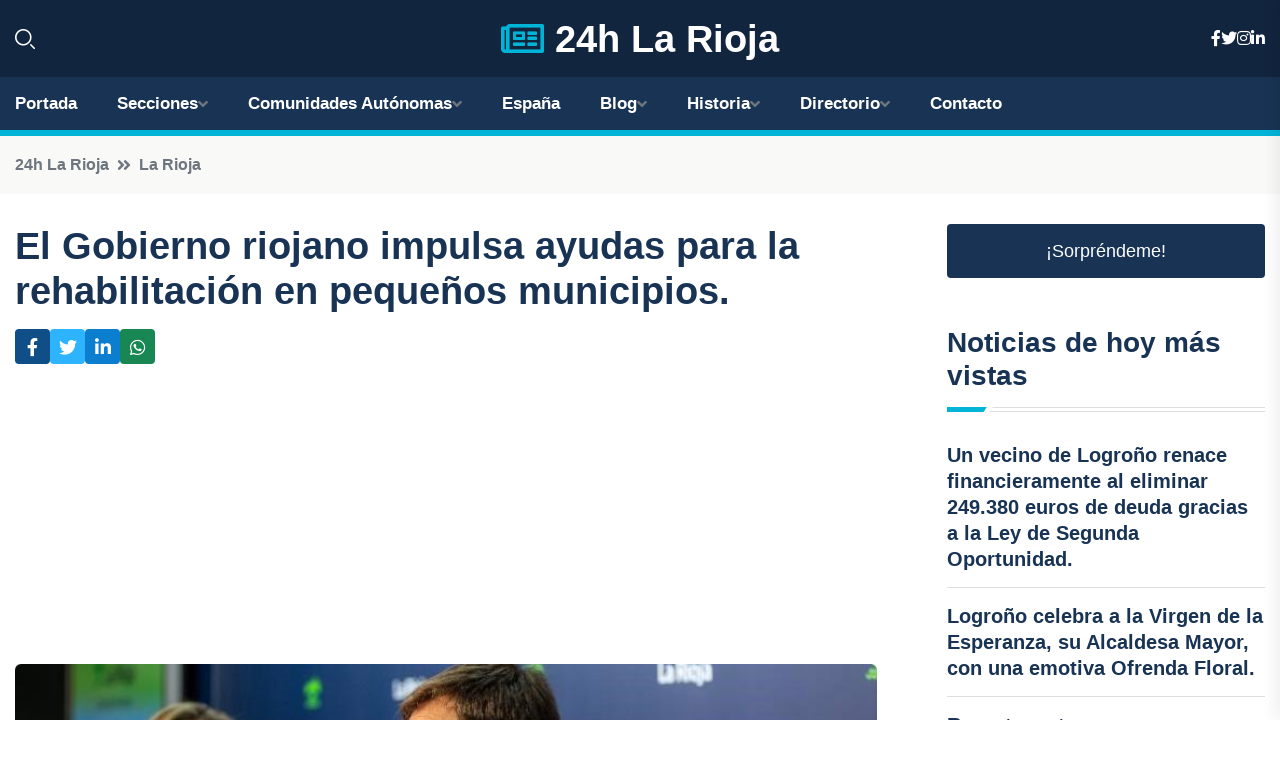

--- FILE ---
content_type: text/html; charset=UTF-8
request_url: https://24hlarioja.es/el-gobierno-riojano-impulsa-ayudas-para-la-rehabilitacion-en-pequenos-municipios
body_size: 7863
content:


 <!DOCTYPE html>
<html lang="es">
<head>
	    <title>El Gobierno riojano impulsa ayudas para la rehabilitación en pequeños municipios.</title>
		<!--meta-->
		<meta charset="UTF-8">
		<meta name="viewport" content="width=device-width, initial-scale=1, maximum-scale=5">
		<base href="https://24hlarioja.es/">
		        <meta  name="description" content="El Gobierno riojano ha decidido relanzar las ayudas a la rehabilitación para municipios de menos de 5.000 habitantes debido a su bajo grado de ejecución. La...">
	<!--metas-->
								
<meta property="og:type" content="article">
<meta property="og:title" content="El Gobierno riojano impulsa ayudas para la rehabilitación en pequeños municipios.">
<meta property="og:description" content="El Gobierno riojano ha decidido relanzar las ayudas a la rehabilitación para municipios de menos de 5.000 habitantes debido a su bajo grado de ejecución. La...">
<meta property="og:url" content="https://24hlarioja.es/el-gobierno-riojano-impulsa-ayudas-para-la-rehabilitacion-en-pequenos-municipios">
<meta property="og:site_name" content="24hlarioja.es">
<meta property="article:publisher" content="24hlarioja.es">
<meta property="article:author" content="24hlarioja.es">
<meta property="article:published_time" content="2023-08-31T13:50:49+02:00">
<meta property="article:modified_time" content="2023-08-31T13:50:49+02:00">
<meta property="og:updated_time" content="2023-08-31T13:50:49+02:00">
<meta property="og:image" content="https://24hlarioja.es/imagen-aHR0cHM6Ly9pbWcuZXVyb3BhcHJlc3MuZXMvZm90b3dlYi9mb3Rvbm90aWNpYV8yMDIzMDgzMTEzMTg1OF8xMjAwLmpwZw,,.jpg">
<meta property="og:image:secure_url" content="https://24hlarioja.es/imagen-aHR0cHM6Ly9pbWcuZXVyb3BhcHJlc3MuZXMvZm90b3dlYi9mb3Rvbm90aWNpYV8yMDIzMDgzMTEzMTg1OF8xMjAwLmpwZw,,.jpg">
<meta property="og:image:width" content="1200">
<meta property="og:image:height" content="800">
<meta name="twitter:card" content="summary_large_image">
<meta name="twitter:description" content="El Gobierno riojano ha decidido relanzar las ayudas a la rehabilitación para municipios de menos de 5.000 habitantes debido a su bajo grado de ejecución. La...">
<meta name="twitter:title" content="El Gobierno riojano impulsa ayudas para la rehabilitación en pequeños municipios.">
<meta name="twitter:site" content="24hlarioja.es">
<meta name="twitter:image" content="https://24hlarioja.es/imagen-aHR0cHM6Ly9pbWcuZXVyb3BhcHJlc3MuZXMvZm90b3dlYi9mb3Rvbm90aWNpYV8yMDIzMDgzMTEzMTg1OF8xMjAwLmpwZw,,.jpg">
<meta name="twitter:creator" content="24hlarioja.es">

		<!--style-->

	

	<!--favicon-->
<link rel="apple-touch-icon" sizes="57x57" href="logos/favicon24/apple-icon-57x57.png">
<link rel="apple-touch-icon" sizes="60x60" href="logos/favicon24/apple-icon-60x60.png">
<link rel="apple-touch-icon" sizes="72x72" href="logos/favicon24/apple-icon-72x72.png">
<link rel="apple-touch-icon" sizes="76x76" href="logos/favicon24/apple-icon-76x76.png">
<link rel="apple-touch-icon" sizes="114x114" href="logos/favicon24/apple-icon-114x114.png">
<link rel="apple-touch-icon" sizes="120x120" href="logos/favicon24/apple-icon-120x120.png">
<link rel="apple-touch-icon" sizes="144x144" href="logos/favicon24/apple-icon-144x144.png">
<link rel="apple-touch-icon" sizes="152x152" href="logos/favicon24/apple-icon-152x152.png">
<link rel="apple-touch-icon" sizes="180x180" href="logos/favicon24/apple-icon-180x180.png">
<link rel="icon" type="image/png" sizes="192x192"  href="logos/favicon24/android-icon-192x192.png">
<link rel="icon" type="image/png" sizes="32x32" href="logos/favicon24/favicon-32x32.png">
<link rel="icon" type="image/png" sizes="96x96" href="logos/favicon24/favicon-96x96.png">
<link rel="icon" type="image/png" sizes="16x16" href="logos/favicon24/favicon-16x16.png">
<link rel="manifest" href="logos/favicon24/manifest.json">
<meta name="msapplication-TileColor" content="#ffffff">
<meta name="msapplication-TileImage" content="logos/favicon24/ms-icon-144x144.png">
<meta name="theme-color" content="#ffffff">


<link rel="stylesheet" href="assets/css/bootstrap.min.css">

        <link rel="stylesheet" href="assets/css/fontawesome-all.min.css">
        <link rel="stylesheet" href="assets/css/flaticon.css">
		<link rel="stylesheet" href="assets/css/default.css">
        <link rel="stylesheet" href="assets/css/style.css">
        <link rel="stylesheet" href="assets/css/responsive.css">

		<style>
			:root { --tg-primary-color: #00B4D8}




svg {
  display: block;

  margin:-5px 0 -5px;
}



.adsbygoogle, .google-auto-placed{
  display: flex;
  justify-content: center;
  align-items: center;
  min-height: 380px;

}


@media(min-width: 500px) {
  .adsbygoogle, .google-auto-placed {
  display: flex;
  justify-content: center;
  align-items: center;
  min-height: 280px;

}
}

.adsbygoogle-noablate{
  min-height: 126px!important;
}

.column-order {
  --count: 2;
  column-count: var(--count);
  column-gap: 10%;
}

.column-order>div {
  width: 100%;
}

@media screen and (max-width: 992px) {
  .column-order {
    --count: 2;
  }
}

@media screen and (max-width: 576px) {
  .column-order {
    --count: 1;
  }
}


			</style>

<script async src="https://pagead2.googlesyndication.com/pagead/js/adsbygoogle.js?client=ca-pub-8178564232918506"
     crossorigin="anonymous"></script>
<link rel="canonical" href="https://24hlarioja.es/el-gobierno-riojano-impulsa-ayudas-para-la-rehabilitacion-en-pequenos-municipios">

</head><script type="application/ld+json">
{
   "@context": "https://schema.org",
   "@type": "NewsArticle",
   "url": "https://24hlarioja.es/el-gobierno-riojano-impulsa-ayudas-para-la-rehabilitacion-en-pequenos-municipios",
   "publisher":{
      "@type":"Organization",
      "name":"24h La Rioja"
    
   },
   "headline": "El Gobierno riojano impulsa ayudas para la rehabilitación en pequeños municipios.",
   "mainEntityOfPage": "https://24hlarioja.es/el-gobierno-riojano-impulsa-ayudas-para-la-rehabilitacion-en-pequenos-municipios",
   "articleBody": "",
   "image":[
    ""
   ],
   "datePublished":"2023-08-31T13:50:49+02:00"
}
</script>

<script type="application/ld+json">{
    "@context": "https://schema.org/",
    "@type": "CreativeWorkSeries",
    "name": "El Gobierno riojano impulsa ayudas para la rehabilitación en pequeños municipios.",
    "aggregateRating": {
        "@type": "AggregateRating",
        "ratingValue": "5",
        "bestRating": "5",
        "ratingCount": ""
    }}
</script>

       
                      
<body>

<!-- preloader -->
<div id="preloader">
    <div class="loader-inner">
        <div id="loader">
            <h2 id="bg-loader">24h La Rioja<span>.</span></h2>
            <h2 id="fg-loader">24h La Rioja<span>.</span></h2>
        </div>
    </div>
</div>
<!-- preloader-end -->



<!-- Scroll-top -->
<button class="scroll-top scroll-to-target" data-target="html">
    <i class="fas fa-angle-up"></i>
</button>
<!-- Scroll-top-end-->

<!-- header-area -->
<header class="header-style-five">
    <div id="header-fixed-height"></div>
    <div class="header-logo-area-three">
        <div class="container">
            <div class="row align-items-center">
                <div class="col-lg-2">
                    <div class="hl-left-side-three">
                                           <div class="header-search">
                            <a href="https://24hlarioja.es/el-gobierno-riojano-impulsa-ayudas-para-la-rehabilitacion-en-pequenos-municipios#" class="search-open-btn"><i class="flaticon-search"></i></a>
                        </div>
                                            </div>
                </div>




                <div class="col-lg-8">
                    <div class="logo text-center">
                        
                    <a href="https://24hlarioja.es"><i class="far fa-newspaper" style="color: var(--tg-primary-color);"></i>&nbsp;24h La Rioja</a>
                    </div>
                </div>
                <div class="col-lg-2">
                    <div class="header-top-social">
                        <ul class="list-wrap">
                            <li><a href="#"><i class="fab fa-facebook-f"></i></a></li>
                            <li><a href="#"><i class="fab fa-twitter"></i></a></li>
                            <li><a href="#"><i class="fab fa-instagram"></i></a></li>
                            <li><a href="#"><i class="fab fa-linkedin-in"></i></a></li>
                        </ul>
                    </div>
                </div>
            </div>
        </div>
    </div>
    <div id="sticky-header" class="menu-area menu-style-two menu-style-five">
        <div class="container">
            <div class="row">
                <div class="col-12">
                    <div class="menu-wrap">
                        <div class="row align-items-center">
                      
                                <div class="logo d-none">
                                    <a href="https://24hlarioja.es">24h La Rioja</a>
                                </div>
                                <div class="navbar-wrap main-menu d-none d-lg-flex">
                                    <ul class="navigation">
                               
                    
                                    <li><a href="https://24hlarioja.es">Portada</a></li>
          
              
       
              
                        <li class="menu-item-has-children"><a href="https://24hlarioja.es/el-gobierno-riojano-impulsa-ayudas-para-la-rehabilitacion-en-pequenos-municipios#">Secciones</a>
                        <ul class="sub-menu">
                                                       </ul>
                    
                </li>
         

                                        
                                            <li class="menu-item-has-children"><a href="https://24hlarioja.es/el-gobierno-riojano-impulsa-ayudas-para-la-rehabilitacion-en-pequenos-municipios#">Comunidades Autónomas</a>
                        <ul class="sub-menu">
                             <li><a  href="https://24hespaña.es">España</a></li>
                 <li><a  href="https://24handalucia.es">Andalucía</a></li>
                 <li><a  href="https://24haragon.es">Aragón</a></li>
                 <li><a  href="https://24hasturias.es">Asturias</a></li>
                 <li><a  href="https://24hbaleares.es">Baleares</a></li>
                 <li><a  href="https://24hcanarias.es">Canarias</a></li>
                 <li><a  href="https://24hcantabria.es">Cantabria</a></li>
                 <li><a  href="https://24hcastillalamancha.es">Castilla La-Mancha</a></li>
                 <li><a  href="https://24hcastillayleon.es">Castilla y León</a></li>
                 <li><a  href="https://24hcataluna.es">Cataluña</a></li>
                 <li><a  href="https://24hextremadura.es">Extremadura</a></li>
                 <li><a  href="https://24hgalicia.es">Galicia</a></li>
                 <li><a  href="https://24hlarioja.es">La Rioja</a></li>
                 <li><a  href="https://24hmadrid.es">Madrid</a></li>
                 <li><a  href="https://24hmurcia.es">Murcia</a></li>
                 <li><a  href="https://24hnavarra.es">Navarra</a></li>
                 <li><a  href="https://24hpaisvasco.es">País Vasco</a></li>
                 <li><a  href="https://24hvalencia.es">Comunidad Valenciana</a></li>
                               </ul>
                    
                </li>
                
                                        <li><a href="https://24hespaña.es">España</a></li>
            
            <li class="menu-item-has-children"><a href="https://24hlarioja.es/blog">Blog</a>
            <ul class="sub-menu">
            
                            <li><a href="blog">Portada</a></li>

    <li><a href="blog/vinedos-y-vino">Viñedos y vino</a></li>
    
    <li><a href="blog/gastronomia">Gastronomía</a></li>
    
    <li><a href="blog/patrimonio-historico-y-cultural">Patrimonio histórico y cultural</a></li>
    
    <li><a href="blog/turismo-rural-y-naturaleza">Turismo rural y naturaleza</a></li>
    
    <li><a href="blog/actividades-al-aire-libre">Actividades al aire libre</a></li>
    
    <li><a href="blog/fiestas-y-tradiciones">Fiestas y tradiciones</a></li>
    
    <li><a href="blog/arte-y-arquitectura">Arte y arquitectura</a></li>
    
    <li><a href="blog/ciudades-y-pueblos-con-encanto">Ciudades y pueblos con encanto</a></li>
    
    <li><a href="blog/religion-y-espiritualidad">Religión y espiritualidad</a></li>
                        
                </ul>
                        </li>

                        <li class="menu-item-has-children"><a href="https://24hlarioja.es/historia">Historia</a>
            <ul class="sub-menu">
                        
    <li><a href="historia/prehistoria">prehistoria</a></li>
    
    <li><a href="historia/romanizacion">romanización</a></li>
    
    <li><a href="historia/edad-media">edad media</a></li>
    
    <li><a href="historia/reconquista">reconquista</a></li>
    
    <li><a href="historia/siglo-de-oro">siglo de oro</a></li>
    
    <li><a href="historia/edad-contemporanea">edad contemporánea</a></li>
    </ul></li>


<li class="menu-item-has-children"><a href="https://24hlarioja.es/el-gobierno-riojano-impulsa-ayudas-para-la-rehabilitacion-en-pequenos-municipios#">Directorio</a>
                        <ul class="sub-menu">
                                
                       </ul>
                    
                </li>



                                        <li><a href="https://24hlarioja.es/contacto">Contacto</a></li>
                                    </ul>
                                </div>
                    
                        </div>
                        <div class="mobile-nav-toggler"><i class="fas fa-bars"></i></div>
                    </div>

                    <!-- Mobile Menu  -->
                    <div class="mobile-menu" style="height: 100% !important;">
                        <nav class="menu-box">
                            <div class="close-btn"><i class="fas fa-times"></i></div>
                            <div class="nav-logo">
                               
                            </div>
                            <div class="nav-logo d-none">
                       
                            </div>
                            <div class="mobile-search">
                                <form action="#">
                                    <input type="text" placeholder="Search here...">
                                    <button><i class="flaticon-search"></i></button>
                                </form>
                            </div>
                            <div class="menu-outer">
                                <!--Here Menu Will Come Automatically Via Javascript / Same Menu as in Header-->
                            </div>
                            <div class="social-links">
                                <ul class="clearfix list-wrap">
                                    <li><a href="#"><i class="fab fa-facebook-f"></i></a></li>
                                    <li><a href="#"><i class="fab fa-twitter"></i></a></li>
                                    <li><a href="#"><i class="fab fa-instagram"></i></a></li>
                                    <li><a href="#"><i class="fab fa-linkedin-in"></i></a></li>
                                    <li><a href="#"><i class="fab fa-youtube"></i></a></li>
                                </ul>
                            </div>
                        </nav>
                    </div>
                    <div class="menu-backdrop"></div>
                    <!-- End Mobile Menu -->
                   
                </div>
            </div>
        </div>

    </div>
   
    <!-- header-search -->
    <div class="search__popup">
        <div class="container">
            <div class="row">
                <div class="col-12">
                    <div class="search__wrapper">
                        <div class="search__close">
                            <button type="button" class="search-close-btn">
                                <svg width="18" height="18" viewBox="0 0 18 18" fill="none" xmlns="http://www.w3.org/2000/svg">
                                    <path d="M17 1L1 17" stroke="currentColor" stroke-width="1.5" stroke-linecap="round" stroke-linejoin="round"></path>
                                    <path d="M1 1L17 17" stroke="currentColor" stroke-width="1.5" stroke-linecap="round" stroke-linejoin="round"></path>
                                </svg>
                            </button>
                        </div>
                        <div class="search__form">
                            <form method="get" action="search.php">
                                <div class="search__input">
                                    <input class="search-input-field" type="text" name="q" value="" placeholder="Realiza tu búsqueda...">
                                    <input type="hidden" id="lang" name="lang" value="es">
                                    <span class="search-focus-border"></span>
                                    <button>
                                        <svg width="20" height="20" viewBox="0 0 20 20" fill="none" xmlns="http://www.w3.org/2000/svg">
                                            <path d="M9.55 18.1C14.272 18.1 18.1 14.272 18.1 9.55C18.1 4.82797 14.272 1 9.55 1C4.82797 1 1 4.82797 1 9.55C1 14.272 4.82797 18.1 9.55 18.1Z" stroke="currentColor" stroke-width="1.5" stroke-linecap="round" stroke-linejoin="round"></path>
                                            <path d="M19.0002 19.0002L17.2002 17.2002" stroke="currentColor" stroke-width="1.5" stroke-linecap="round" stroke-linejoin="round"></path>
                                        </svg>
                                    </button>
                                </div>
                            </form>
                        </div>
                    </div>
                </div>
            </div>
        </div>
    </div>
    <div class="search-popup-overlay"></div>
    <!-- header-search-end -->

  
</header>
<!-- header-area-end -->


      <main class="fix">
    <div class="breadcrumb-area">
                <div class="container">
                    <div class="row">
                        <div class="col-lg-12">
                            <div class="breadcrumb-content">
                                <nav aria-label="breadcrumb">
                                    <ol class="breadcrumb">
                                        <li class="breadcrumb-item"><a href="./">24h La Rioja</a></li>
                                        <li class="breadcrumb-item" aria-current="page"><a href="la-rioja">La Rioja</a></li>
                                    </ol>
                                </nav>
                            </div>
                        </div>
                    </div>
                </div>
            </div>
      
            <section class="blog-details-area pt-30 pb-60">
                <div class="container">
                    <div class="author-inner-wrap">
                        <div class="row justify-content-center">
                            <div class="col-70">
                                <div class="blog-details-wrap">
                                    <div class="blog-details-content">
                                        <div class="blog-details-content-top">
                                            <h1 class="title">El Gobierno riojano impulsa ayudas para la rehabilitación en pequeños municipios.</h1>
                                            <div class="bd-content-inner">
                                            



   





                                                <div class="blog-details-social">
                                                    <ul class="list-wrap">
                                                        <li>    <a aria-label="Compartir en Facebook" href="https://www.facebook.com/sharer.php?u=https://24hlarioja.es/el-gobierno-riojano-impulsa-ayudas-para-la-rehabilitacion-en-pequenos-municipios">
<i class="fab fa-facebook-f"></i></a></li>
                                                        <li>    <a aria-label="Compartir en Twitter" href="https://twitter.com/share?text=El Gobierno riojano impulsa ayudas para la rehabilitación en pequeños municipios.&url=https://24hlarioja.es/el-gobierno-riojano-impulsa-ayudas-para-la-rehabilitacion-en-pequenos-municipios&hashtags=">
<i class="fab fa-twitter"></i></a></li>
                                                        <li>    <a aria-label="Compartir en LinkedIn" href="https://www.linkedin.com/shareArticle?mini=true&url=https://24hlarioja.es/el-gobierno-riojano-impulsa-ayudas-para-la-rehabilitacion-en-pequenos-municipios&title=El Gobierno riojano impulsa ayudas para la rehabilitación en pequeños municipios.&source=24h La Rioja">
<i class="fab fa-linkedin-in"></i></a></li>
                                                        <li>    <a aria-label="Compartir en Whatsapp" href="whatsapp://send?&text=El Gobierno riojano impulsa ayudas para la rehabilitación en pequeños municipios. https://24hlarioja.es/el-gobierno-riojano-impulsa-ayudas-para-la-rehabilitacion-en-pequenos-municipios" data-action="share/whatsapp/share">
<i class="fab fa-whatsapp"></i></a></li>
                                                      
                                                    </ul>
                                                </div>
                                            </div>
                                        </div>

                                        <!-- horizontal adaptable -->
<ins class="adsbygoogle"
     style="display:block"
     data-ad-client="ca-pub-8178564232918506"
     data-ad-slot="5316597285"
     data-ad-format="inline"
     data-full-width-responsive="false"></ins>
<script>
     (adsbygoogle = window.adsbygoogle || []).push({});
</script>
                                         
                                            
                                            <div class="blog-details-thumb">
                                            <img src="https://24hlarioja.es/imagen-aHR0cHM6Ly9pbWcuZXVyb3BhcHJlc3MuZXMvZm90b3dlYi9mb3Rvbm90aWNpYV8yMDIzMDgzMTEzMTg1OF84MDAuanBn.webp" width="800" height="450" alt="El Gobierno riojano impulsa ayudas para la rehabilitación en pequeños municipios.">
                                        </div>

                                         
                
            <p>El Gobierno riojano ha decidido relanzar las ayudas a la rehabilitación para municipios de menos de 5.000 habitantes debido a su bajo grado de ejecución. La consejera de Economía, Belinda León, y el consejero de Política Local, Daniel Osés, han ofrecido una rueda de prensa para informar sobre esta decisión antes de que finalice el plazo para las ayudas el próximo 31 de diciembre. Se han puesto a disposición los recursos del Gobierno de La Rioja y se ha simplificado el proceso de tramitación con el objetivo de aprovechar las ayudas que provienen de fondos europeos. Hasta ahora, solo se han concedido 136.000 euros de un presupuesto total de 833.680 euros desde su convocatoria en marzo de 2022.</p>
<p>Estas ayudas se dividen en dos líneas: 400.000 euros destinados a la mejora de la eficiencia energética de la envolvente térmica y 233.860 euros para la mejora de la eficiencia energética y las energías renovables en instalaciones térmicas de calefacción, climatización, ventilación y agua caliente. Sin embargo, a pesar de que la convocatoria está abierta desde marzo de 2022, solo se han concedido 136.000 euros debido a una gestión deficiente y a la falta de publicidad.</p>
<p>La consejera León ha señalado la importancia de esta rehabilitación para lograr una mayor eficiencia energética y un ahorro en las arcas de los municipios más modestos. Por su parte, el consejero Osés ha anunciado que el Gobierno de La Rioja ofrecerá asesoramiento técnico a los ayuntamientos para facilitar la gestión de estas ayudas. El objetivo final es que los municipios puedan acceder a estas subvenciones y mejorar sus instalaciones, ahorrar energía y adaptarse a los nuevos tiempos.</p>
<p>Las ayudas pueden cubrir casi el cien por cien de la cantidad solicitada, teniendo en cuenta diferentes criterios como el social, la eficiencia energética y la actuación integrada. Una vez concedidas, los ayuntamientos tienen 18 meses para llevar a cabo las actuaciones. Estas subvenciones forman parte del Programa de regeneración y reto demográfico del Plan de rehabilitación y regeneración urbana del Plan de Recuperación, Transformación y Resiliencia, coordinado por el Ministerio para la Transición Ecológica y el Reto Demográfico a través del IDAE.</p>
                                       <div class="blog-details-bottom">
                                            <div class="row align-items-center">
                                                                   <div class="blog-details-bottom">
                   <div class="post-tags">
                                                        <h5 class="title">Categoría:</h5>
                                                        <ul class="list-wrap">
                                                
                   
                   <li><a  href="la-rioja">La Rioja</a></li>

                   </ul>
                                       
               

                  
                                                        
                                                       
                                                    </div>
                                                </div>
                                                
                                            </div>
                                        </div>
                                    </div>
                                    </div>
                            </div>
                            <div class="col-30">
                                <div class="sidebar-wrap">
                                    <div class="sidebar-widget sidebar-widget-two">
                                    
<a class="btn btn-lg  d-block mb-5" role="button" href="rand.php" style="text-align: center;">¡Sorpréndeme!</a>

<div class="widget-title mb-30"><h6 class="title">Noticias de hoy más vistas</h6>
    <div class="section-title-line"></div>
</div>
                                        <div class="hot-post-wrap">


                                        


	        <div class="stories-post">

		
<div class="hot-post-item">
                                                <div class="hot-post-content">
    <h4 class="post-title"><a href="un-vecino-de-logrono-renace-financieramente-al-eliminar-249380-euros-de-deuda-gracias-a-la-ley-de-segunda-oportunidad">Un vecino de Logroño renace financieramente al eliminar 249.380 euros de deuda gracias a la Ley de Segunda Oportunidad.</a></h4>
                                                </div>
                                            </div>
  
        </div>
       


							

		        <div class="stories-post">

		
<div class="hot-post-item">
                                                <div class="hot-post-content">
    <h4 class="post-title"><a href="logrono-celebra-a-la-virgen-de-la-esperanza-su-alcaldesa-mayor-con-una-emotiva-ofrenda-floral">Logroño celebra a la Virgen de la Esperanza, su Alcaldesa Mayor, con una emotiva Ofrenda Floral.</a></h4>
                                                </div>
                                            </div>
  
        </div>
       


							

		        <div class="stories-post">

		
<div class="hot-post-item">
                                                <div class="hot-post-content">
    <h4 class="post-title"><a href="rescatan-a-tres-perros-que-habian-caido-en-un-barranco-de-la-n-232-gracias-a-la-colaboracion-de-guardia-civil-y-bomberos">Rescatan a tres perros que habían caído en un barranco de la N-232 gracias a la colaboración de Guardia Civil y Bomberos.</a></h4>
                                                </div>
                                            </div>
  
        </div>
       


							

		        <div class="stories-post">

		
<div class="hot-post-item">
                                                <div class="hot-post-content">
    <h4 class="post-title"><a href="accidente-en-herramelluri-deja-a-un-nino-de-2-anos-herido">Accidente en Herramélluri deja a un niño de 2 años herido.</a></h4>
                                                </div>
                                            </div>
  
        </div>
       


							

		        <div class="stories-post">

		
<div class="hot-post-item">
                                                <div class="hot-post-content">
    <h4 class="post-title"><a href="correos-retornara-a-su-funcionamiento-habitual-en-el-ayuntamiento-de-logrono-la-proxima-semana">Correos retornará a su funcionamiento habitual en el Ayuntamiento de Logroño la próxima semana.</a></h4>
                                                </div>
                                            </div>
  
        </div>
       


							

		        <div class="stories-post">

		
<div class="hot-post-item">
                                                <div class="hot-post-content">
    <h4 class="post-title"><a href="nace-la-asociacion-amistad-palestina-la-rioja-para-impulsar-la-solidaridad-y-el-apoyo-a-la-causa-palestina">"Nace la Asociación Amistad Palestina La Rioja para impulsar la solidaridad y el apoyo a la causa palestina."</a></h4>
                                                </div>
                                            </div>
  
        </div>
       


							

		        <div class="stories-post">

		
<div class="hot-post-item">
                                                <div class="hot-post-content">
    <h4 class="post-title"><a href="reabre-un-carril-de-la-lr-113-en-viniegra-de-abajo-tras-un-deslizamiento-de-tierra">Reabre un carril de la LR-113 en Viniegra de Abajo tras un deslizamiento de tierra.</a></h4>
                                                </div>
                                            </div>
  
        </div>
       


							

		        <div class="stories-post">

		
<div class="hot-post-item">
                                                <div class="hot-post-content">
    <h4 class="post-title"><a href="rita-beltran-asume-la-presidencia-del-partido-riojano-tras-ser-aclamada-por-sus-companeros">Rita Beltrán asume la presidencia del Partido Riojano tras ser aclamada por sus compañeros.</a></h4>
                                                </div>
                                            </div>
  
        </div>
       


							

				
         
   
		
         
 
<!-- vertical adaptable -->
<ins class="adsbygoogle"
     style="display:block"
     data-ad-client="ca-pub-8178564232918506"
     data-ad-slot="5320019560"
     data-ad-format="inline"
     data-full-width-responsive="false"></ins>
<script>
     (adsbygoogle = window.adsbygoogle || []).push({});
</script>     
  
            
 </div>
                                    </div>
                                    
                                    <div class="sidebar-widget sidebar-widget-two">
                                        <div class="sidebar-newsletter">
                                            <div class="icon"><i class="flaticon-envelope"></i></div>
                                            <h4 class="title">Newsletter</h4>
                                            <p>Entérate de las últimas noticias cómodamente desde tu mail.</p>
                                            <div class="sidebar-newsletter-form-two">
                                                <form method="post" action="newsletter">
                                                    <div class="form-grp">
                                                        <input type="text" id="nombre" name="nombre" placeholder="Escribe tu Nombre" required>
                                                        <input type="email" id="email" name="email" placeholder="Escribe tu e-mail" class="mt-2" required>
                                                        <button type="submit" class="btn">Suscríbete</button>
                                                    </div>
                                                    <div class="form-check">
                                                        <input type="checkbox" class="form-check-input" id="checkbox" required>
                                                        <label for="checkbox">Estoy de acuerdo con los términos y condiciones</label>
                                      
                                                        <input type="text" class="form-control" id="foo" name="foo" style="display: none;">

                                                    </div>
                                                </form>
                                            </div>
                                        </div>
                                    </div>    

                                                  
                                </div>
                            </div>
                        </div>
                    </div>
                </div>
            </section>    


     

     
   
    
        </div>  </div>  </div>
      
        
        

                    <!-- newsletter-area -->
            <section class="newsletter-area-three">
                <div class="container">
                    <div class="row">
                        <div class="col-lg-12">
                            <div class="newsletter-wrap-three">
                                <div class="newsletter-content">
                                    <h2 class="title">Suscríbete a nuestro Newsletter</h2>
                                </div>
                                <div class="newsletter-form">
                                <form method="post" action="./newsletter">
                                        <div class="form-grp">
                                        <input type="text" name="nombre" placeholder="Nombre" required>
                                        </div>
                                        <div class="form-grp">
                                        <input type="email" name="email" placeholder="E-mail"  required>
                                        </div>
                                        <input type="text" class="form-control" name="foo" style="display: none;">
                                        <button type="submit" class="btn">Enviar</button>
                                    </form>
                                </div>
                                <div class="newsletter-social">
                                    <h4 class="title">Síguenos:</h4>
                                    <ul class="list-wrap">
                                        <li><a href="#"><i class="fab fa-facebook-f"></i></a></li>
                                        <li><a href="#"><i class="fab fa-twitter"></i></a></li>
                                        <li><a href="#"><i class="fab fa-instagram"></i></a></li>
                                        <li><a href="#"><i class="fab fa-linkedin-in"></i></a></li>
                                    </ul>
                                </div>
                            </div>
                        </div>
                    </div>
                </div>
            </section>
            <!-- newsletter-area-end -->

        </main>
        <!-- main-area-end -->


        <!-- footer-area -->
        <footer>
            <div class="footer-area">
                <div class="footer-top">
                    <div class="container">
                        <div class="row">
                            <div class="col-lg-6 col-md-7">
                                <div class="footer-widget">
                                <h4 class="fw-title">24h La Rioja</h4>
                                    <div class="footer-content">
                                    </div>
                                </div>
                            </div>
      
                            <div class="col-lg-6 col-md-4 col-sm-6">
                                <div class="footer-widget">
                                    <h4 class="fw-title">Legal</h4>
                                    <div class="footer-link-wrap">
                                        <ul class="list-wrap">
                                        <li><a href="aviso-legal.html">Aviso Legal</a></li>
        <li><a href="politica-de-cookies.html">Política de Cookies</a></li>
        <li><a href="politica-de-privacidad.html">Política de Privacidad</a></li>
        <li><a href="contacto">Contacto</a></li>
                                        </ul>
                                    </div>
                                </div>
                            </div>
                         
                        </div>
                    </div>
                </div>
                <div class="footer-bottom">
                    <div class="container">
                        <div class="row">
                            <div class="col-md-9">
                                <div class="footer-bottom-menu">
                                    <ul class="list-wrap">

                

        <li><a rel="nofollow noopener noreferrer" href="privacy" target="_blank">Privacy policy</a> </li>  
        <li><a href="https://agentetutor.ai/" target="_blank">Agente tutor</a> </li>  

                                   
                                    </ul>
                                </div>
                            </div>
                            <div class="col-md-3">
                                <div class="copyright-text">
                                    <p>Copyright &copy; 2025 24h La Rioja</p>
                                </div>
                            </div>
                        </div>
                    </div>
                </div>
            </div>
        </footer>


   
    




    <script src="assets/js/vendor/jquery-3.6.0.min.js"></script>
        <script src="assets/js/bootstrap.min.js"></script>





        <script src="assets/js/main.js"></script>






  <script defer src="https://static.cloudflareinsights.com/beacon.min.js/vcd15cbe7772f49c399c6a5babf22c1241717689176015" integrity="sha512-ZpsOmlRQV6y907TI0dKBHq9Md29nnaEIPlkf84rnaERnq6zvWvPUqr2ft8M1aS28oN72PdrCzSjY4U6VaAw1EQ==" data-cf-beacon='{"version":"2024.11.0","token":"5253f2e8299e4db2b0b3e1c76785891a","r":1,"server_timing":{"name":{"cfCacheStatus":true,"cfEdge":true,"cfExtPri":true,"cfL4":true,"cfOrigin":true,"cfSpeedBrain":true},"location_startswith":null}}' crossorigin="anonymous"></script>
</body>




</html>

--- FILE ---
content_type: text/html; charset=utf-8
request_url: https://www.google.com/recaptcha/api2/aframe
body_size: 268
content:
<!DOCTYPE HTML><html><head><meta http-equiv="content-type" content="text/html; charset=UTF-8"></head><body><script nonce="B3mX_yqDfCqnOdh7nOtHLQ">/** Anti-fraud and anti-abuse applications only. See google.com/recaptcha */ try{var clients={'sodar':'https://pagead2.googlesyndication.com/pagead/sodar?'};window.addEventListener("message",function(a){try{if(a.source===window.parent){var b=JSON.parse(a.data);var c=clients[b['id']];if(c){var d=document.createElement('img');d.src=c+b['params']+'&rc='+(localStorage.getItem("rc::a")?sessionStorage.getItem("rc::b"):"");window.document.body.appendChild(d);sessionStorage.setItem("rc::e",parseInt(sessionStorage.getItem("rc::e")||0)+1);localStorage.setItem("rc::h",'1769417254986');}}}catch(b){}});window.parent.postMessage("_grecaptcha_ready", "*");}catch(b){}</script></body></html>